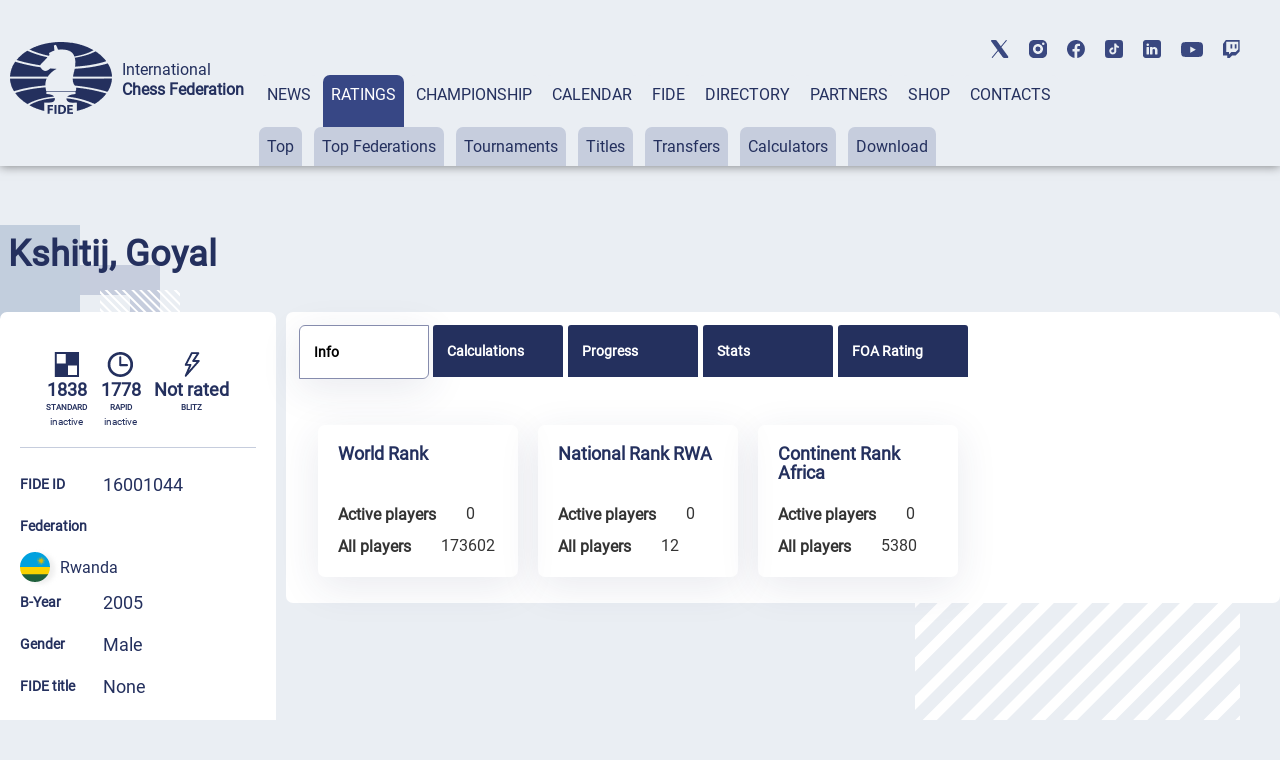

--- FILE ---
content_type: text/html; charset=UTF-8
request_url: https://ratings.fide.com/a_data_opponents.php?pl=16001044
body_size: 403
content:
[{"id_number":"16000935","name":"Barajiginywa, Anastase","country":"RWA"},{"id_number":"16001117","name":"Bikorimana, Saveur","country":"RWA"},{"id_number":"16001079","name":"Cyubahiro, Ben Patrick","country":"RWA"},{"id_number":"16000315","name":"Dusabe Protais","country":"RWA"},{"id_number":"16000129","name":"Kagabo Mugema, Eugene","country":"RWA"},{"id_number":"16000838","name":"Karenzi Gisa, Kevin","country":"RWA"},{"id_number":"16000510","name":"Mugisha, Ivan","country":"RWA"},{"id_number":"16000617","name":"Munyurangabo, Ronjin","country":"RWA"},{"id_number":"16001354","name":"Murenzi, Hassan","country":"RWA"},{"id_number":"16001494","name":"Nditabiriye Lionel","country":"RWA"},{"id_number":"16001109","name":"Nduwayesu, Maranatha","country":"RWA"},{"id_number":"16000595","name":"Nkuyubwatsi, Eddy Christian","country":"RWA"},{"id_number":"16001281","name":"Nzambazamariya, Ignacia","country":"RWA"},{"id_number":"16001559","name":"Tumuheirwe Jesus","country":"RWA"},{"id_number":"16001125","name":"Twizeyimana, Methode","country":"RWA"},{"id_number":"16000293","name":"Zimurinda, Ben Tom","country":"RWA"}]

--- FILE ---
content_type: image/svg+xml
request_url: https://ratings.fide.com/img/footer-linkedin.svg
body_size: 1015
content:
<?xml version="1.0" encoding="UTF-8" standalone="no"?>
<svg
   viewBox="0 0 36 36"
   width="36"
   height="36"
   version="1.1"
   id="svg1"
   xmlns="http://www.w3.org/2000/svg"
   xmlns:svg="http://www.w3.org/2000/svg">
  <defs
     id="defs1" />
  <path
     d="M 30.5,0 H 5.5 C 2.468,0 0,2.468 0,5.5 v 25 C 0,33.532 2.468,36 5.5,36 h 25 C 33.532,36 36,33.532 36,30.5 V 5.5 C 36,2.468 33.532,0 30.5,0 Z M 12,28 c 0,0.553 -0.447,1 -1,1 H 8 C 7.447,29 7,28.553 7,28 V 15 c 0,-0.553 0.447,-1 1,-1 h 3 c 0.553,0 1,0.447 1,1 z M 9.5,12 C 8.119,12 7,10.881 7,9.5 7,8.119 8.119,7 9.5,7 10.881,7 12,8.119 12,9.5 12,10.881 10.881,12 9.5,12 Z M 29,28 c 0,0.553 -0.447,1 -1,1 h -3 c -0.553,0 -1,-0.447 -1,-1 V 20.5 C 24,19.121 22.879,18 21.5,18 20.121,18 19,19.121 19,20.5 V 28 c 0,0.553 -0.447,1 -1,1 h -3 c -0.553,0 -1,-0.447 -1,-1 V 15 c 0,-0.553 0.447,-1 1,-1 h 3 c 0.553,0 1,0.447 1,1 v 0.541 C 20.063,14.586 21.462,14 23,14 c 3.309,0 6,2.691 6,6 z"
     id="path1"
     style="fill:#3a4880;fill-opacity:1" />
</svg>


--- FILE ---
content_type: image/svg+xml
request_url: https://ratings.fide.com/img/footer-youtube.svg
body_size: 645
content:
<?xml version="1.0" encoding="UTF-8" standalone="no"?>
<svg
   viewBox="0 0 38 26"
   width="19"
   height="13"
   version="1.1"
   id="svg1"
   xmlns="http://www.w3.org/2000/svg"
   xmlns:svg="http://www.w3.org/2000/svg">
  <defs
     id="defs1" />
  <path
     d="M 36.042,1.856 C 37.773,3.577 38,6.311 38,13 38,19.689 37.773,22.423 36.042,24.144 34.311,25.864 32.508,26 19,26 5.492,26 3.689,25.864 1.958,24.144 0.227,22.424 0,19.689 0,13 0,6.311 0.227,3.577 1.958,1.856 3.689,0.135 5.492,0 19,0 32.508,0 34.311,0.136 36.042,1.856 Z M 15.76,18.933 25.477,13.303 15.76,7.76 Z"
     id="path1"
     style="fill:#3a4880;fill-opacity:1" />
</svg>


--- FILE ---
content_type: image/svg+xml
request_url: https://ratings.fide.com/images/flags/rw.svg
body_size: 3679
content:
<?xml version="1.0" encoding="UTF-8" standalone="no"?>
<svg
   id="Layer_1"
   data-name="Layer 1"
   viewBox="0 0 960 960"
   version="1.1"
   sodipodi:docname="rw.svg"
   inkscape:version="1.4 (86a8ad7, 2024-10-11)"
   xmlns:inkscape="http://www.inkscape.org/namespaces/inkscape"
   xmlns:sodipodi="http://sodipodi.sourceforge.net/DTD/sodipodi-0.dtd"
   xmlns="http://www.w3.org/2000/svg"
   xmlns:svg="http://www.w3.org/2000/svg">
  <sodipodi:namedview
     id="namedview5"
     pagecolor="#ffffff"
     bordercolor="#666666"
     borderopacity="1.0"
     inkscape:showpageshadow="2"
     inkscape:pageopacity="0.0"
     inkscape:pagecheckerboard="0"
     inkscape:deskcolor="#d1d1d1"
     inkscape:zoom="0.42447917"
     inkscape:cx="676.1227"
     inkscape:cy="366.33129"
     inkscape:window-width="1920"
     inkscape:window-height="1017"
     inkscape:window-x="-8"
     inkscape:window-y="-8"
     inkscape:window-maximized="1"
     inkscape:current-layer="Layer_1" />
  <defs
     id="defs1">
    <style
       id="style1">
      .cls-1, .cls-2 {
        fill: #e5be01;
      }

      .cls-1, .cls-3, .cls-4, .cls-5, .cls-6 {
        stroke-width: 0px;
      }

      .cls-2 {
        stroke: #00a1de;
        stroke-miterlimit: 2.84;
        stroke-width: 2.42px;
      }

      .cls-3 {
        fill: #fff;
      }

      .cls-4 {
        fill: #20603d;
      }

      .cls-5 {
        fill: #fad201;
      }

      .cls-7 {
        mask: url(#mask);
      }

      .cls-6 {
        fill: #00a1de;
      }
    </style>
    <mask
       id="mask"
       x="-.25"
       y=".09"
       width="959.91"
       height="959.91"
       maskUnits="userSpaceOnUse">
      <g
         id="a">
        <circle
           class="cls-3"
           cx="479.7"
           cy="480.04"
           r="479.96"
           id="circle1" />
      </g>
    </mask>
  </defs>
  <g
     class="cls-7"
     mask="url(#mask)"
     id="g4">
    <g
       id="g3">
      <path
         class="cls-4"
         d="M-.25,709.71l476.39-41.43,483.52,41.43v250.29H-.25v-250.29Z"
         id="path1" />
      <path
         class="cls-5"
         d="M-.25,480.23l478.08-56.81,481.83,56.81v229.48H-.25v-229.48Z"
         id="path2" />
      <path
         class="cls-6"
         d="M-.25.09h959.91v479.96H-.25V.09Z"
         id="path3" />
    </g>
  </g>
  <g
     id="g5">
    <g
       id="rw-b">
      <path
         id="rw-a"
         class="cls-1"
         d="M829.17,285.42l-107.19,6.27,101.86,33.86-105.06-21.73,89.72,58.93-95.99-48.26,71.19,80.39-80.12-71.33,48.26,95.99-59.06-89.72,21.6,104.92-33.73-101.72-6.27,107.19-1.33-156.12,156.12,1.33Z" />
      <path
         id="rw-a-2"
         data-name="rw-a"
         class="cls-1"
         d="M829.17,285.42l-107.19-6.27,101.86-33.86-105.06,21.73,89.72-58.93-95.99,48.26,71.19-80.39-80.12,71.33,48.26-95.99-59.06,89.72,21.6-104.92-33.73,101.72-6.27-107.19-1.33,156.12,156.12-1.33Z" />
    </g>
    <g
       id="rw-b-2"
       data-name="rw-b">
      <path
         id="rw-a-3"
         data-name="rw-a"
         class="cls-1"
         d="M519.6,285.42l107.19,6.27-101.86,33.86,105.06-21.73-89.72,58.93,95.99-48.26-71.19,80.39,80.12-71.33-48.26,95.99,59.06-89.72-21.6,104.92,33.73-101.72,6.27,107.19,1.33-156.12-156.12,1.33Z" />
      <path
         id="rw-a-4"
         data-name="rw-a"
         class="cls-1"
         d="M519.6,285.42l107.19-6.27-101.86-33.86,105.06,21.73-89.72-58.93,95.99,48.26-71.19-80.39,80.12,71.33-48.26-95.99,59.06,89.72-21.6-104.92,33.73,101.72,6.27-107.19,1.33,156.12-156.12-1.33Z" />
    </g>
    <circle
       class="cls-2"
       cx="674.39"
       cy="285.42"
       r="45.73"
       id="circle4" />
  </g>
</svg>
